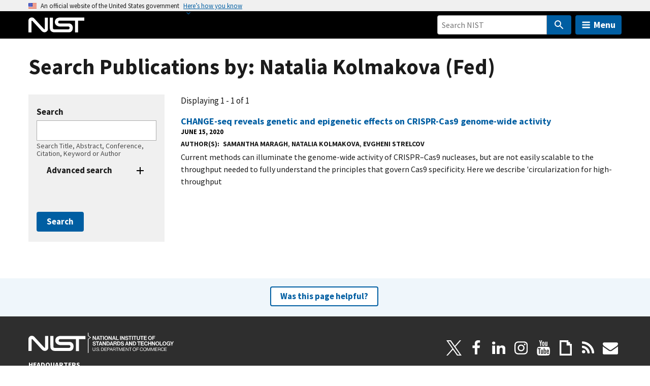

--- FILE ---
content_type: application/javascript; charset=UTF-8
request_url: https://www.nist.gov/cdn-cgi/challenge-platform/scripts/jsd/main.js
body_size: 4920
content:
window._cf_chl_opt={xkKZ4:'g'};~function(n3,J,f,i,S,c,L,k){n3=Y,function(d,D,ny,n2,j,Q){for(ny={d:394,D:285,j:329,Q:366,l:295,v:289,P:338,A:323,Z:380,e:302,h:362},n2=Y,j=d();!![];)try{if(Q=-parseInt(n2(ny.d))/1*(parseInt(n2(ny.D))/2)+-parseInt(n2(ny.j))/3+parseInt(n2(ny.Q))/4+-parseInt(n2(ny.l))/5+-parseInt(n2(ny.v))/6*(-parseInt(n2(ny.P))/7)+-parseInt(n2(ny.A))/8*(parseInt(n2(ny.Z))/9)+-parseInt(n2(ny.e))/10*(-parseInt(n2(ny.h))/11),Q===D)break;else j.push(j.shift())}catch(l){j.push(j.shift())}}(n,523796),J=this||self,f=J[n3(368)],i=function(nF,nh,ne,nZ,nA,nY,D,j,Q){return nF={d:317,D:346},nh={d:383,D:383,j:314,Q:383,l:357,v:296,P:383},ne={d:327},nZ={d:350},nA={d:327,D:296,j:316,Q:340,l:319,v:316,P:340,A:340,Z:350,e:314,h:350,F:350,b:314,M:383,m:314,N:316,s:314,V:350,B:314,o:350,K:314,O:383,R:357},nY=n3,D=String[nY(nF.d)],j={'h':function(l,nv){return nv={d:342,D:296},l==null?'':j.g(l,6,function(P,nd){return nd=Y,nd(nv.d)[nd(nv.D)](P)})},'g':function(P,A,Z,nD,F,M,N,s,V,B,o,K,O,R,z,I,n0,n1){if(nD=nY,P==null)return'';for(M={},N={},s='',V=2,B=3,o=2,K=[],O=0,R=0,z=0;z<P[nD(nA.d)];z+=1)if(I=P[nD(nA.D)](z),Object[nD(nA.j)][nD(nA.Q)][nD(nA.l)](M,I)||(M[I]=B++,N[I]=!0),n0=s+I,Object[nD(nA.v)][nD(nA.P)][nD(nA.l)](M,n0))s=n0;else{if(Object[nD(nA.v)][nD(nA.A)][nD(nA.l)](N,s)){if(256>s[nD(nA.Z)](0)){for(F=0;F<o;O<<=1,R==A-1?(R=0,K[nD(nA.e)](Z(O)),O=0):R++,F++);for(n1=s[nD(nA.h)](0),F=0;8>F;O=O<<1|n1&1,R==A-1?(R=0,K[nD(nA.e)](Z(O)),O=0):R++,n1>>=1,F++);}else{for(n1=1,F=0;F<o;O=O<<1|n1,R==A-1?(R=0,K[nD(nA.e)](Z(O)),O=0):R++,n1=0,F++);for(n1=s[nD(nA.F)](0),F=0;16>F;O=n1&1|O<<1,R==A-1?(R=0,K[nD(nA.b)](Z(O)),O=0):R++,n1>>=1,F++);}V--,0==V&&(V=Math[nD(nA.M)](2,o),o++),delete N[s]}else for(n1=M[s],F=0;F<o;O=O<<1.33|n1&1.3,A-1==R?(R=0,K[nD(nA.m)](Z(O)),O=0):R++,n1>>=1,F++);s=(V--,0==V&&(V=Math[nD(nA.M)](2,o),o++),M[n0]=B++,String(I))}if(''!==s){if(Object[nD(nA.N)][nD(nA.Q)][nD(nA.l)](N,s)){if(256>s[nD(nA.F)](0)){for(F=0;F<o;O<<=1,A-1==R?(R=0,K[nD(nA.s)](Z(O)),O=0):R++,F++);for(n1=s[nD(nA.V)](0),F=0;8>F;O=n1&1.09|O<<1.57,A-1==R?(R=0,K[nD(nA.s)](Z(O)),O=0):R++,n1>>=1,F++);}else{for(n1=1,F=0;F<o;O=O<<1|n1,R==A-1?(R=0,K[nD(nA.B)](Z(O)),O=0):R++,n1=0,F++);for(n1=s[nD(nA.o)](0),F=0;16>F;O=O<<1|1.55&n1,R==A-1?(R=0,K[nD(nA.K)](Z(O)),O=0):R++,n1>>=1,F++);}V--,0==V&&(V=Math[nD(nA.O)](2,o),o++),delete N[s]}else for(n1=M[s],F=0;F<o;O=1.95&n1|O<<1.7,A-1==R?(R=0,K[nD(nA.s)](Z(O)),O=0):R++,n1>>=1,F++);V--,0==V&&o++}for(n1=2,F=0;F<o;O=O<<1|n1&1.81,A-1==R?(R=0,K[nD(nA.b)](Z(O)),O=0):R++,n1>>=1,F++);for(;;)if(O<<=1,R==A-1){K[nD(nA.m)](Z(O));break}else R++;return K[nD(nA.R)]('')},'j':function(l,nj){return nj=nY,null==l?'':''==l?null:j.i(l[nj(ne.d)],32768,function(P,nr){return nr=nj,l[nr(nZ.d)](P)})},'i':function(P,A,Z,nT,F,M,N,s,V,B,o,K,O,R,z,I,n1,n0){for(nT=nY,F=[],M=4,N=4,s=3,V=[],K=Z(0),O=A,R=1,B=0;3>B;F[B]=B,B+=1);for(z=0,I=Math[nT(nh.d)](2,2),o=1;o!=I;n0=O&K,O>>=1,0==O&&(O=A,K=Z(R++)),z|=o*(0<n0?1:0),o<<=1);switch(z){case 0:for(z=0,I=Math[nT(nh.D)](2,8),o=1;o!=I;n0=K&O,O>>=1,0==O&&(O=A,K=Z(R++)),z|=o*(0<n0?1:0),o<<=1);n1=D(z);break;case 1:for(z=0,I=Math[nT(nh.d)](2,16),o=1;I!=o;n0=O&K,O>>=1,O==0&&(O=A,K=Z(R++)),z|=(0<n0?1:0)*o,o<<=1);n1=D(z);break;case 2:return''}for(B=F[3]=n1,V[nT(nh.j)](n1);;){if(R>P)return'';for(z=0,I=Math[nT(nh.Q)](2,s),o=1;I!=o;n0=O&K,O>>=1,0==O&&(O=A,K=Z(R++)),z|=o*(0<n0?1:0),o<<=1);switch(n1=z){case 0:for(z=0,I=Math[nT(nh.d)](2,8),o=1;o!=I;n0=K&O,O>>=1,0==O&&(O=A,K=Z(R++)),z|=o*(0<n0?1:0),o<<=1);F[N++]=D(z),n1=N-1,M--;break;case 1:for(z=0,I=Math[nT(nh.Q)](2,16),o=1;o!=I;n0=O&K,O>>=1,0==O&&(O=A,K=Z(R++)),z|=(0<n0?1:0)*o,o<<=1);F[N++]=D(z),n1=N-1,M--;break;case 2:return V[nT(nh.l)]('')}if(0==M&&(M=Math[nT(nh.d)](2,s),s++),F[n1])n1=F[n1];else if(N===n1)n1=B+B[nT(nh.v)](0);else return null;V[nT(nh.j)](n1),F[N++]=B+n1[nT(nh.v)](0),M--,B=n1,M==0&&(M=Math[nT(nh.P)](2,s),s++)}}},Q={},Q[nY(nF.D)]=j.h,Q}(),S={},S[n3(389)]='o',S[n3(401)]='s',S[n3(301)]='u',S[n3(375)]='z',S[n3(325)]='n',S[n3(391)]='I',S[n3(343)]='b',c=S,J[n3(404)]=function(D,j,Q,P,ns,nN,nm,nU,Z,h,F,M,N,s){if(ns={d:334,D:339,j:387,Q:334,l:359,v:379,P:364,A:359,Z:364,e:347,h:332,F:327,b:286,M:373},nN={d:309,D:327,j:393},nm={d:316,D:340,j:319,Q:314},nU=n3,j===null||void 0===j)return P;for(Z=E(j),D[nU(ns.d)][nU(ns.D)]&&(Z=Z[nU(ns.j)](D[nU(ns.Q)][nU(ns.D)](j))),Z=D[nU(ns.l)][nU(ns.v)]&&D[nU(ns.P)]?D[nU(ns.A)][nU(ns.v)](new D[(nU(ns.Z))](Z)):function(V,nW,B){for(nW=nU,V[nW(nN.d)](),B=0;B<V[nW(nN.D)];V[B+1]===V[B]?V[nW(nN.j)](B+1,1):B+=1);return V}(Z),h='nAsAaAb'.split('A'),h=h[nU(ns.e)][nU(ns.h)](h),F=0;F<Z[nU(ns.F)];M=Z[F],N=g(D,j,M),h(N)?(s='s'===N&&!D[nU(ns.b)](j[M]),nU(ns.M)===Q+M?A(Q+M,N):s||A(Q+M,j[M])):A(Q+M,N),F++);return P;function A(V,B,nX){nX=Y,Object[nX(nm.d)][nX(nm.D)][nX(nm.j)](P,B)||(P[B]=[]),P[B][nX(nm.Q)](V)}},L=n3(312)[n3(315)](';'),k=L[n3(347)][n3(332)](L),J[n3(352)]=function(D,j,nB,nH,Q,l,v,P){for(nB={d:399,D:327,j:363,Q:314,l:398},nH=n3,Q=Object[nH(nB.d)](j),l=0;l<Q[nH(nB.D)];l++)if(v=Q[l],'f'===v&&(v='N'),D[v]){for(P=0;P<j[Q[l]][nH(nB.D)];-1===D[v][nH(nB.j)](j[Q[l]][P])&&(k(j[Q[l]][P])||D[v][nH(nB.Q)]('o.'+j[Q[l]][P])),P++);}else D[v]=j[Q[l]][nH(nB.l)](function(A){return'o.'+A})},a();function X(nE,n5,d){return nE={d:287,D:313},n5=n3,d=J[n5(nE.d)],Math[n5(nE.D)](+atob(d.t))}function n(p1){return p1='XMLHttpRequest,sort,removeChild,onload,_cf_chl_opt;XQlKq9;mpuA2;BYBs3;bqzg9;gtpfA4;SZQFk7;rTYyd6;gTvhm6;ubgT9;JrBNE9;NgAVk0;YBjhw4;WvQh6;cJDYB1;Qgcf5;eHVD2;VJwN2,floor,push,split,prototype,fromCharCode,function,call,api,hhzn3,gRjkt7,584NdFXUY,event,number,source,length,readyState,410094OPhOpD,random,body,bind,http-code:,Object,open,iframe,href,331478DJFozX,getOwnPropertyNames,hasOwnProperty,detail,b-xwXUpCNSo6Mra8G4YWFHfeTs3mLVdtgqOkun7hc21BEJRQv0+9AK$PzlZij5yID,boolean,/cdn-cgi/challenge-platform/h/,success,PNnjeGEq,includes,chctx,sid,charCodeAt,/jsd/oneshot/5eaf848a0845/0.39485384690753533:1765106547:5gqVxAXGJUsvjlOCiVD_4vhad1cYAT7KS8VuUPLdYRk/,Qgcf5,send,DOMContentLoaded,appendChild,ontimeout,join,_cf_chl_opt,Array,timeout,POST,138864GMbwfr,indexOf,Set,catch,3790324NGPUXZ,msg,document,navigator,gKwbC5,loading,error,d.cookie,createElement,symbol,display: none,now,xkKZ4,from,29781PsFdaJ,chlApiClientVersion,onerror,pow,xhr-error,isArray,status,concat,error on cf_chl_props,object,contentWindow,bigint,style,splice,226258YGGxvL,jsd,[native code],parent,map,keys,postMessage,string,toString,clientInformation,cJDYB1,cloudflare-invisible,Function,2GRFWko,isNaN,__CF$cv$params,location,72ZPjoUH,errorInfoObject,log,chlApiRumWidgetAgeMs,vKoX8,chlApiUrl,2063840KpjBZJ,charAt,onreadystatechange,/b/ov1/0.39485384690753533:1765106547:5gqVxAXGJUsvjlOCiVD_4vhad1cYAT7KS8VuUPLdYRk/,contentDocument,addEventListener,undefined,20hOiNqS,/invisible/jsd,stringify,chlApiSitekey,tabIndex,getPrototypeOf'.split(','),n=function(){return p1},n()}function U(nL,n6,d,D,j){return nL={d:313,D:377},n6=n3,d=3600,D=X(),j=Math[n6(nL.d)](Date[n6(nL.D)]()/1e3),j-D>d?![]:!![]}function Y(p,d,D){return D=n(),Y=function(j,r,T){return j=j-284,T=D[j],T},Y(p,d)}function E(d,nM,nx,D){for(nM={d:387,D:399,j:307},nx=n3,D=[];null!==d;D=D[nx(nM.d)](Object[nx(nM.D)](d)),d=Object[nx(nM.j)](d));return D}function G(j,Q,p0,nu,l,v,P){if(p0={d:405,D:320,j:345,Q:326,l:349,v:324,P:397,A:400,Z:326,e:324,h:372,F:341,b:397},nu=n3,l=nu(p0.d),!j[nu(p0.D)])return;Q===nu(p0.j)?(v={},v[nu(p0.Q)]=l,v[nu(p0.l)]=j.r,v[nu(p0.v)]=nu(p0.j),J[nu(p0.P)][nu(p0.A)](v,'*')):(P={},P[nu(p0.Z)]=l,P[nu(p0.l)]=j.r,P[nu(p0.e)]=nu(p0.h),P[nu(p0.F)]=Q,J[nu(p0.b)][nu(p0.A)](P,'*'))}function W(d,D,nG,na,nC,nk,n7,j,Q,l){nG={d:287,D:291,j:358,Q:308,l:335,v:361,P:344,A:358,Z:378,e:351,h:320,F:360,b:356,M:311,m:382,N:288,s:337,V:288,B:353,o:346,K:304},na={d:384},nC={d:386,D:386,j:345,Q:333,l:386},nk={d:360},n7=n3,j=J[n7(nG.d)],console[n7(nG.D)](J[n7(nG.j)]),Q=new J[(n7(nG.Q))](),Q[n7(nG.l)](n7(nG.v),n7(nG.P)+J[n7(nG.A)][n7(nG.Z)]+n7(nG.e)+j.r),j[n7(nG.h)]&&(Q[n7(nG.F)]=5e3,Q[n7(nG.b)]=function(n8){n8=n7,D(n8(nk.d))}),Q[n7(nG.M)]=function(n9){n9=n7,Q[n9(nC.d)]>=200&&Q[n9(nC.D)]<300?D(n9(nC.j)):D(n9(nC.Q)+Q[n9(nC.l)])},Q[n7(nG.m)]=function(nn){nn=n7,D(nn(na.d))},l={'t':X(),'lhr':f[n7(nG.N)]&&f[n7(nG.N)][n7(nG.s)]?f[n7(nG.V)][n7(nG.s)]:'','api':j[n7(nG.h)]?!![]:![],'payload':d},Q[n7(nG.B)](i[n7(nG.o)](JSON[n7(nG.K)](l)))}function a(nI,nz,nO,nS,d,D,j,Q,l){if(nI={d:287,D:320,j:328,Q:371,l:300,v:300,P:354,A:297,Z:297},nz={d:328,D:371,j:297},nO={d:388},nS=n3,d=J[nS(nI.d)],!d)return;if(!U())return;(D=![],j=d[nS(nI.D)]===!![],Q=function(nw,v){if(nw=nS,!D){if(D=!![],!U())return;v=C(),W(v.r,function(P){G(d,P)}),v.e&&H(nw(nO.d),v.e)}},f[nS(nI.j)]!==nS(nI.Q))?Q():J[nS(nI.l)]?f[nS(nI.v)](nS(nI.P),Q):(l=f[nS(nI.A)]||function(){},f[nS(nI.Z)]=function(nc){nc=nS,l(),f[nc(nz.d)]!==nc(nz.D)&&(f[nc(nz.j)]=l,Q())})}function H(Q,l,nl,np,v,P,A,Z,h,F,b,M){if(nl={d:367,D:372,j:287,Q:344,l:358,v:378,P:298,A:303,Z:308,e:335,h:361,F:360,b:356,M:305,m:293,N:294,s:370,V:292,B:321,o:381,K:358,O:322,R:290,z:348,I:326,n0:395,n1:353,nv:346},np=n3,!x(.01))return![];P=(v={},v[np(nl.d)]=Q,v[np(nl.D)]=l,v);try{A=J[np(nl.j)],Z=np(nl.Q)+J[np(nl.l)][np(nl.v)]+np(nl.P)+A.r+np(nl.A),h=new J[(np(nl.Z))](),h[np(nl.e)](np(nl.h),Z),h[np(nl.F)]=2500,h[np(nl.b)]=function(){},F={},F[np(nl.M)]=J[np(nl.l)][np(nl.m)],F[np(nl.N)]=J[np(nl.l)][np(nl.s)],F[np(nl.V)]=J[np(nl.l)][np(nl.B)],F[np(nl.o)]=J[np(nl.K)][np(nl.O)],b=F,M={},M[np(nl.R)]=P,M[np(nl.z)]=b,M[np(nl.I)]=np(nl.n0),h[np(nl.n1)](i[np(nl.nv)](M))}catch(m){}}function C(no,ni,j,Q,l,v,P){ni=(no={d:374,D:336,j:392,Q:376,l:306,v:331,P:355,A:390,Z:403,e:369,h:299,F:331,b:310},n3);try{return j=f[ni(no.d)](ni(no.D)),j[ni(no.j)]=ni(no.Q),j[ni(no.l)]='-1',f[ni(no.v)][ni(no.P)](j),Q=j[ni(no.A)],l={},l=cJDYB1(Q,Q,'',l),l=cJDYB1(Q,Q[ni(no.Z)]||Q[ni(no.e)],'n.',l),l=cJDYB1(Q,j[ni(no.h)],'d.',l),f[ni(no.F)][ni(no.b)](j),v={},v.r=l,v.e=null,v}catch(A){return P={},P.r={},P.e=A,P}}function y(d,D,nq,nJ){return nq={d:284,D:284,j:316,Q:402,l:319,v:363,P:396},nJ=n3,D instanceof d[nJ(nq.d)]&&0<d[nJ(nq.D)][nJ(nq.j)][nJ(nq.Q)][nJ(nq.l)](D)[nJ(nq.v)](nJ(nq.P))}function g(D,j,Q,nb,nf,l){nf=(nb={d:365,D:359,j:385,Q:359,l:318},n3);try{return j[Q][nf(nb.d)](function(){}),'p'}catch(v){}try{if(j[Q]==null)return j[Q]===void 0?'u':'x'}catch(P){return'i'}return D[nf(nb.D)][nf(nb.j)](j[Q])?'a':j[Q]===D[nf(nb.Q)]?'E':!0===j[Q]?'T':j[Q]===!1?'F':(l=typeof j[Q],nf(nb.l)==l?y(D,j[Q])?'N':'f':c[l]||'?')}function x(d,ng,n4){return ng={d:330},n4=n3,Math[n4(ng.d)]()<d}}()